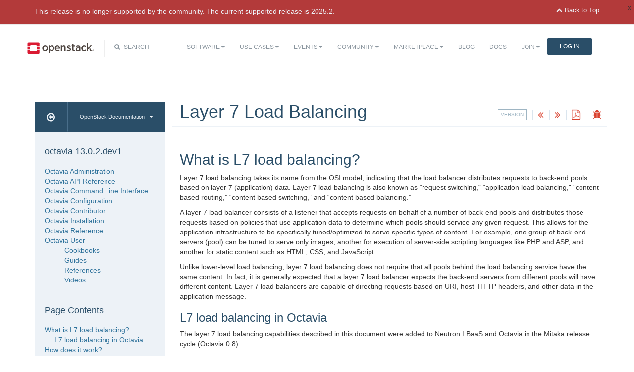

--- FILE ---
content_type: text/html
request_url: https://docs.openstack.org/octavia/2023.2/user/guides/l7.html
body_size: 9676
content:

<!DOCTYPE html>

<html lang="en">
  <head>
    <meta charset="utf-8" />
    <meta name="viewport" content="width=device-width, initial-scale=1.0" /><meta name="generator" content="Docutils 0.18.1: http://docutils.sourceforge.net/" />

    <title>Layer 7 Load Balancing &#8212; octavia 13.0.2.dev1 documentation</title>
    <link rel="stylesheet" type="text/css" href="../../_static/pygments.css" />
    <link rel="stylesheet" type="text/css" href="../../_static/basic.css" />
    <link rel="stylesheet" type="text/css" href="../../_static/graphviz.css" />
    <link rel="stylesheet" type="text/css" href="../../_static/support-matrix.css" />
    <script data-url_root="../../" id="documentation_options" src="../../_static/documentation_options.js"></script>
    <script src="../../_static/doctools.js"></script>
    <script src="../../_static/sphinx_highlight.js"></script>
    <link rel="index" title="Index" href="../../genindex.html" />
    <link rel="search" title="Search" href="../../search.html" />
    <link rel="next" title="Octavia Provider Feature Matrix" href="../feature-classification/index.html" />
    <link rel="prev" title="Layer 7 Cookbook" href="l7-cookbook.html" />
<meta name="viewport" content="width=device-width, initial-scale=1">
<!-- Bootstrap CSS -->
<link href="../../_static/css/bootstrap.min.css" rel="stylesheet">

<!-- Fonts -->
<link href="../../_static/css/font-awesome.min.css" rel="stylesheet">

<!-- Custom CSS -->
<link href="../../_static/css/combined.css" rel="stylesheet">

<!-- Search CSS -->
<link href="../../_static/css/search.css" rel="stylesheet">

<!-- Pygments CSS -->
<link href="../../_static/pygments.css" rel="stylesheet">

<!-- HTML5 Shim and Respond.js IE8 support of HTML5 elements and media queries -->
<!-- WARNING: Respond.js doesn't work if you view the page via file:// -->
<!--[if lt IE 9]>
    <script src="https://oss.maxcdn.com/libs/html5shiv/3.7.0/html5shiv.js"></script>
    <script src="https://oss.maxcdn.com/libs/respond.js/1.4.2/respond.min.js"></script>
<![endif]-->

<!-- Google Analytics -->
<script>
(function(i,s,o,g,r,a,m){i['GoogleAnalyticsObject']=r;i[r]=i[r]||function(){
(i[r].q=i[r].q||[]).push(arguments)},i[r].l=1*new Date();a=s.createElement(o),
m=s.getElementsByTagName(o)[0];a.async=1;a.src=g;m.parentNode.insertBefore(a,m)
})(window,document,'script','//www.google-analytics.com/analytics.js','ga');

ga('create', 'UA-17511903-1', 'auto');
ga('send', 'pageview');
</script>
<!-- End Google Analytics -->


  </head><body>

<!-- SOURCE_FILE: https://opendev.org/openstack/octavia/src/doc/source/user/guides/l7.rst -->

<script>
    (function (window, document) {
        var loader = function () {
            var script = document.createElement("script"), tag = document.getElementsByTagName("script")[0];
            script.src = "https://search.openstack.org/widget/embed.min.js?t="+Date.now();
            tag.parentNode.insertBefore(script, tag);
        };
        window.addEventListener ? window.addEventListener("load", loader, false) : window.attachEvent("onload", loader);
    })(window, document);
</script>

<nav class="navbar navbar-default" role="navigation">
  <div class="container">
    <!-- Brand and toggle get grouped for better mobile display -->
    <div class="navbar-header">
      <button class="navbar-toggle" data-target="#bs-example-navbar-collapse-1" data-toggle="collapse" type="button">
        <span class="sr-only">Toggle navigation</span>
        <span class="icon-bar"></span>
        <span class="icon-bar"></span>
        <span class="icon-bar"></span>
      </button>
      <div class="brand-wrapper">
        <a class="navbar-brand" href="https://www.openstack.org/"></a>
      </div>
      <div class="search-icon show"><i class="fa fa-search"></i> Search</div></div>
      <div class="collapse navbar-collapse" id="bs-example-navbar-collapse-1">
<div class="search-container tiny">
    <div class="openstack-search-bar" data-baseUrl="search.openstack.org" data-context="docs-openstack"></div>
</div>
      <ul class="nav navbar-nav navbar-main show">
<li class="search-container-mobile">
    <div class="openstack-search-bar" data-baseUrl="search.openstack.org" data-context="docs-openstack"></div>
</li>
        <li> <!--Software -->
          <a href="https://www.openstack.org/software/" class="drop" id="dropdownMenuSoftware">Software <i class="fa fa-caret-down"></i></a>
          <ul class="dropdown-menu" role="menu" aria-labelledby="dropdownMenuSoftware">
            <li role="presentation"><a role="menuitem" tabindex="-1" href="https://www.openstack.org/software/">Overview</a></li>
            <li role="presentation"><a role="menuitem" tabindex="-1" href="https://www.openstack.org/software/project-navigator/openstack-components">OpenStack Components</a></li>
            <li role="presentation"><a role="menuitem" tabindex="-1" href="https://www.openstack.org/software/project-navigator/sdks">SDKs</a></li>
            <li role="presentation"><a role="menuitem" tabindex="-1" href="https://www.openstack.org/software/project-navigator/deployment-tools">Deployment Tools</a></li>
            <li role="presentation"><a role="menuitem" tabindex="-1" href="https://www.openstack.org/assets/software/projectmap/openstack-map.pdf" target="_blank">OpenStack Map</a></li>
            <li role="presentation"><a role="menuitem" tabindex="-1" href="https://www.openstack.org/software/sample-configs/">Sample Configs</a></li>
          </ul>
        </li>
        <li> <!-- Use Cases -->
          <a href="https://www.openstack.org/use-cases/" class="drop" id="dropdownMenuUsers">Use Cases <i class="fa fa-caret-down"></i></a>
          <ul class="dropdown-menu" role="menu" aria-labelledby="dropdownMenuUsers">
            <li role="presentation"><a role="menuitem" tabindex="-1" href="https://www.openstack.org/use-cases/">Users in Production</a></li>
            <li role="presentation" class="divider"></li>
            <li role="presentation"><a role="menuitem" tabindex="-1" href="https://www.openstack.org/use-cases/bare-metal/">Ironic Bare Metal</a></li>
            <li role="presentation"><a role="menuitem" tabindex="-1" href="https://www.openstack.org/use-cases/edge-computing/">Edge Computing</a></li>
            <li role="presentation"><a role="menuitem" tabindex="-1" href="https://www.openstack.org/use-cases/telecoms-and-nfv/">Telecom &amp; NFV</a></li>
            <li role="presentation"><a role="menuitem" tabindex="-1" href="https://www.openstack.org/use-cases/science/">Science and HPC</a></li>
            <li role="presentation"><a role="menuitem" tabindex="-1" href="https://www.openstack.org/use-cases/containers/">Containers</a></li>
            <li role="presentation"><a role="menuitem" tabindex="-1" href="https://www.openstack.org/use-cases/enterprise/">Enterprise</a></li>
            <li role="presentation"><a role="menuitem" tabindex="-1" href="https://www.openstack.org/surveys/landing">User Survey</a></li>
          </ul>
        </li>
        <li> <!-- Events -->
          <a href="https://www.openstack.org/events/" class="drop" id="dropdownMenuEvents">Events <i class="fa fa-caret-down"></i></a>
          <ul class="dropdown-menu" role="menu" aria-labelledby="dropdownMenuEvents">
            <li role="presentation"><a role="menuitem" tabindex="-1" href="https://www.openstack.org/summit/">Open Infrastructure Summits</a></li>
            <li role="presentation"><a role="menuitem" tabindex="-1" href="https://www.openstack.org/ptg/">Project Teams Gathering</a></li>
            <li role="presentation"><a role="menuitem" tabindex="-1" href="https://www.openstack.org/events/opendev-2020/">OpenDev</a></li>
            <li role="presentation"><a role="menuitem" tabindex="-1" href="https://www.openstack.org/events/community-events/">Community Events</a></li>
            <li role="presentation"><a role="menuitem" tabindex="-1" href="https://www.openstack.org/events/openstackdays">OpenStack &amp; OpenInfra Days</a></li>
            <li role="presentation"><a role="menuitem" tabindex="-1" href="https://www.openstack.org/videos/">Summit Videos</a></li>
          </ul>
        </li>
        <li><!-- Community -->
          <a href="https://www.openstack.org/community/" class="drop" id="dropdownMenuCommunity">Community <i class="fa fa-caret-down"></i></a>
          <ul class="dropdown-menu" role="menu" aria-labelledby="dropdownMenuCommunity">
            <li role="presentation"><a role="menuitem" tabindex="-1" href="https://www.openstack.org/community/">Welcome! Start Here</a></li>
            <li role="presentation"><a role="menuitem" tabindex="-1" href="https://www.openstack.org/community/tech-committee">OpenStack Technical Committee</a></li>
            <li role="presentation"><a role="menuitem" tabindex="-1" href="https://www.openstack.org/community/speakers/">Speakers Bureau</a></li>
            <li role="presentation"><a role="menuitem" tabindex="-1" href="http://wiki.openstack.org">OpenStack Wiki</a></li>
            <li role="presentation"><a role="menuitem" tabindex="-1" href="https://www.openstack.org/coa/">Get Certified (COA)</a></li>
            <li role="presentation"><a role="menuitem" tabindex="-1" href="https://www.openstack.org/community/jobs/">Jobs</a></li>
            <li role="presentation"><a role="menuitem" tabindex="-1" href="https://www.openstack.org/marketing/">Marketing Resources</a></li>
            <li role="presentation"><a role="menuitem" tabindex="-1" href="https://www.openstack.org/news/">Community News</a></li>
            <li role="presentation"><a role="menuitem" tabindex="-1" href="http://superuser.openstack.org">Superuser Magazine</a></li>
            <li role="presentation" class="divider"></li>
            <li role="presentation"><a role="menuitem" tabindex="-1" href="https://www.openstack.org/community/supporting-organizations/">OpenInfra Foundation Supporting Organizations</a></li>
            <li role="presentation"><a role="menuitem" tabindex="-1" href="https://openinfra.dev">Open Infrastructure Foundation (OpenInfra Foundation)</a></li>
          </ul>
        </li>
        <li><!-- Marketplace -->
          <a href="https://www.openstack.org/marketplace/" class="drop" id="dropdownMenuLearn">Marketplace <i class="fa fa-caret-down"></i></a>
          <ul class="dropdown-menu dropdown-hover" role="menu" aria-labelledby="dropdownMenuEvents">
            <li role="presentation"><a role="menuitem" tabindex="-1" href="https://www.openstack.org/marketplace/training/">Training</a></li>
            <li role="presentation"><a role="menuitem" tabindex="-1" href="https://www.openstack.org/marketplace/distros/">Distros &amp; Appliances</a></li>
            <li role="presentation"><a role="menuitem" tabindex="-1" href="https://www.openstack.org/marketplace/public-clouds/">Public Clouds</a></li>
            <li role="presentation"><a role="menuitem" tabindex="-1" href="https://www.openstack.org/marketplace/hosted-private-clouds/">Hosted Private Clouds</a></li>
            <li role="presentation"><a role="menuitem" tabindex="-1" href="https://www.openstack.org/marketplace/remotely-managed-private-clouds/">Remotely Managed Private Clouds</a></li>
            <li role="presentation"><a role="menuitem" tabindex="-1" href="https://www.openstack.org/marketplace/consulting/">Consulting &amp; Integrators</a></li>
            <li role="presentation"><a role="menuitem" tabindex="-1" href="https://www.openstack.org/marketplace/drivers/">Drivers</a></li>
          </ul>
        </li>
        <li><!-- Blog -->
          <a href="https://www.openstack.org/blog/">Blog</a>
        </li>
        <li><!-- Docs -->
          <a href="http://docs.openstack.org/">Docs</a>
        </li>
        <li class="join-nav-section"> <!-- Join -->
          <a href="https://openinfra.dev/join/" id="dropdownMenuJoin">Join <i class="fa fa-caret-down"></i></a>
          <ul class="dropdown-menu dropdown-hover" role="menu" aria-labelledby="dropdownMenuJoin" style="display: none;">
            <li role="presentation"><a role="menuitem" tabindex="-1" href="https://openinfra.dev/join/">Sign up for Foundation Membership</a></li>
            <li role="presentation"><a role="menuitem" tabindex="-1" href="https://openinfra.dev/join/">Sponsor the Foundation</a></li>
            <li role="presentation"><a role="menuitem" tabindex="-1" href="https://openinfra.dev">More about the Foundation</a></li>
          </ul>
        </li>
        <li> <!-- Login -->
          <a href="https://www.openstack.org/Security/login/?BackURL=/home/" class="sign-in-btn">Log In</a>
        </li>
      </ul>
    </div>
  </div>
  <!-- /.container -->
</nav>

    <div class="container docs-book-wrapper">
      <div class="row">
        <div class="col-lg-9 col-md-8 col-sm-8 col-lg-push-3 col-md-push-4 col-sm-push-4">
<div class="row docs-title">
  <div class="col-lg-8">
      <h1>Layer 7 Load Balancing</h1>
    
  </div>
  <div class="docs-actions">
      <div class="version-dropdown">
        <span>version</span>
        <div class="version-dropdown-content">
            <p><a href="../../../latest" rel="nofollow">latest</a></p>
            <p><a href="../../../zed" rel="nofollow">zed</a></p>
            <p><a href="../../../yoga" rel="nofollow">yoga</a></p>
            <p><a href="../../../xena" rel="nofollow">xena</a></p>
            <p><a href="../../../wallaby" rel="nofollow">wallaby</a></p>
            <p><a href="../../../victoria" rel="nofollow">victoria</a></p>
            <p><a href="../../../ussuri" rel="nofollow">ussuri</a></p>
            <p><a href="../../../train" rel="nofollow">train</a></p>
            <p><a href="../../../stein" rel="nofollow">stein</a></p>
            <p><a href="../../../rocky" rel="nofollow">rocky</a></p>
            <p><a href="../../../queens" rel="nofollow">queens</a></p>
            <p><a href="../../../pike" rel="nofollow">pike</a></p>
            <p><a href="../../../ocata" rel="nofollow">ocata</a></p>
            <p><a href="../../../newton" rel="nofollow">newton</a></p>
            <p><a href="../../../mitaka" rel="nofollow">mitaka</a></p>
        </div>
      </div>
    
    <a href="l7-cookbook.html"><i class="fa fa-angle-double-left" data-toggle="tooltip" data-placement="top" title="Previous: Layer 7 Cookbook"></i></a>
    
    
    <a href="../feature-classification/index.html"><i class="fa fa-angle-double-right" data-toggle="tooltip" data-placement="top" title="Next: Octavia Provider Feature Matrix"></i></a>
    
    <a id="pdfLink1" href="" target="_blank" title="Download the manuals as PDF"><i class="fa fa-file-pdf-o" data-toggle="tooltip" data-placement="top" title="Download PDF"></i></a>
    
    <a id="logABugLink1" href="" target="_blank" title="Found an error? Report a bug against this page"><i class="fa fa-bug" data-toggle="tooltip" data-placement="top" title="Report a Bug"></i></a>
    
  </div>
</div>
          <div class="row">
            <div class="col-lg-12">
              <div class="docs-body" role="main">

  <section id="layer-7-load-balancing">
<h1>Layer 7 Load Balancing<a class="headerlink" href="#layer-7-load-balancing" title="Permalink to this heading">¶</a></h1>
<section id="what-is-l7-load-balancing">
<h2>What is L7 load balancing?<a class="headerlink" href="#what-is-l7-load-balancing" title="Permalink to this heading">¶</a></h2>
<p>Layer 7 load balancing takes its name from the OSI model, indicating that the
load balancer distributes requests to back-end pools based on layer 7
(application) data. Layer 7 load balancing is also known as “request
switching,” “application load balancing,” “content based routing,” “content
based switching,” and “content based balancing.”</p>
<p>A layer 7 load balancer consists of a listener that accepts requests on behalf
of a number of back-end pools and distributes those requests based on policies
that use application data to determine which pools should service any given
request. This allows for the application infrastructure to be specifically
tuned/optimized to serve specific types of content. For example, one group of
back-end servers (pool) can be tuned to serve only images, another for
execution of server-side scripting languages like PHP and ASP, and another for
static content such as HTML, CSS, and JavaScript.</p>
<p>Unlike lower-level load balancing, layer 7 load balancing does not require that
all pools behind the load balancing service have the same content. In fact, it
is generally expected that a layer 7 load balancer expects the back-end servers
from different pools will have different content. Layer 7 load balancers are
capable of directing requests based on URI, host, HTTP headers, and other data
in the application message.</p>
<section id="l7-load-balancing-in-octavia">
<h3>L7 load balancing in Octavia<a class="headerlink" href="#l7-load-balancing-in-octavia" title="Permalink to this heading">¶</a></h3>
<p>The layer 7 load balancing capabilities described in this document were added
to Neutron LBaaS and Octavia in the Mitaka release cycle (Octavia 0.8).</p>
<p>While layer 7 load balancing in general can theoretically be done for any
well-defined layer 7 application interface, for the purposes of Octavia, L7
functionality refers only to the HTTP protocol and its semantics.</p>
</section>
</section>
<section id="how-does-it-work">
<h2>How does it work?<a class="headerlink" href="#how-does-it-work" title="Permalink to this heading">¶</a></h2>
<p>Neutron LBaaS and Octavia accomplish the logic of layer 7 load balancing
through the use of L7 Rules and L7 Policies. An L7 Rule is a single, simple
logical test which evaluates to true or false. An L7 Policy is a collection of
L7 rules, as well as a defined action that should be taken if all the rules
associated with the policy match.</p>
<p>These concepts and their specific details are expanded upon below.</p>
<section id="l7-rules">
<h3>L7 Rules<a class="headerlink" href="#l7-rules" title="Permalink to this heading">¶</a></h3>
<p>An L7 Rule is a single, simple logical test which returns either true or false.
It consists of a rule type, a comparison type, a value, and an optional key
that gets used depending on the rule type. An L7 rule must always be associated
with an L7 policy.</p>
<p>See also: <a class="reference external" href="https://docs.openstack.org/api-ref/load-balancer/">Octavia API Reference</a></p>
<section id="rule-types">
<h4>Rule types<a class="headerlink" href="#rule-types" title="Permalink to this heading">¶</a></h4>
<p>L7 rules have the following types:</p>
<ul class="simple">
<li><p><code class="docutils literal notranslate"><span class="pre">HOST_NAME</span></code>: The rule does a comparison between the HTTP/1.1 hostname in
the request against the value parameter in the rule.</p></li>
<li><p><code class="docutils literal notranslate"><span class="pre">PATH</span></code>: The rule compares the path portion of the HTTP URI against the
value parameter in the rule.</p></li>
<li><p><code class="docutils literal notranslate"><span class="pre">FILE_TYPE</span></code>: The rule compares the last portion of the URI against the
value parameter in the rule. (eg. “txt”, “jpg”, etc.)</p></li>
<li><p><code class="docutils literal notranslate"><span class="pre">HEADER</span></code>: The rule looks for a header defined in the key parameter and
compares it against the value parameter in the rule.</p></li>
<li><p><code class="docutils literal notranslate"><span class="pre">COOKIE</span></code>: The rule looks for a cookie named by the key parameter and
compares it against the value parameter in the rule.</p></li>
<li><p><code class="docutils literal notranslate"><span class="pre">SSL_CONN_HAS_CERT</span></code>: The rule will match if the client has presented a
certificate for TLS client authentication. This does not imply the
certificate is valid.</p></li>
<li><p><code class="docutils literal notranslate"><span class="pre">SSL_VERIFY_RESULT</span></code>: This rule will match the TLS client authentication
certificate validation result. A value of ‘0’ means the certificate was
successfully validated. A value greater than ‘0’ means the certificate
failed validation. This value follows the <a class="reference external" href="https://github.com/openssl/openssl/blob/master/include/openssl/x509_vfy.h#L99">openssl-verify result codes</a>.</p></li>
<li><p><code class="docutils literal notranslate"><span class="pre">SSL_DN_FIELD</span></code>: The rule looks for a Distinguished Name feild defined in
the key parameter and compares it against the value parameter in the rule.</p></li>
</ul>
</section>
<section id="comparison-types">
<h4>Comparison types<a class="headerlink" href="#comparison-types" title="Permalink to this heading">¶</a></h4>
<p>L7 rules of a given type always do comparisons. The types of comparisons we
support are listed below. Note that not all rule types support all comparison
types:</p>
<ul class="simple">
<li><p><code class="docutils literal notranslate"><span class="pre">REGEX</span></code>: Perl type regular expression matching</p></li>
<li><p><code class="docutils literal notranslate"><span class="pre">STARTS_WITH</span></code>: String starts with</p></li>
<li><p><code class="docutils literal notranslate"><span class="pre">ENDS_WITH</span></code>: String ends with</p></li>
<li><p><code class="docutils literal notranslate"><span class="pre">CONTAINS</span></code>: String contains</p></li>
<li><p><code class="docutils literal notranslate"><span class="pre">EQUAL_TO</span></code>: String is equal to</p></li>
</ul>
</section>
<section id="invert">
<h4>Invert<a class="headerlink" href="#invert" title="Permalink to this heading">¶</a></h4>
<p>In order to more fully express the logic required by some policies, rules may
have their result inverted. That is to say, if the invert parameter of a given
rule is true, the result of its comparison will be inverted. (For example, an
inverted “equal to” rule effectively becomes a “not equal to”, and an inverted
“regex” rule returns true only if the given regex does not match.)</p>
</section>
</section>
<section id="l7-policies">
<h3>L7 Policies<a class="headerlink" href="#l7-policies" title="Permalink to this heading">¶</a></h3>
<p>An L7 Policy is a collection of L7 rules associated with a Listener, and which
may also have an association to a back-end pool. Policies describe actions that
should be taken by the load balancing software if all of the rules in the
policy return true.</p>
<p>See also: <a class="reference external" href="https://docs.openstack.org/api-ref/load-balancer/">Octavia API Reference</a></p>
<section id="policy-logic">
<h4>Policy Logic<a class="headerlink" href="#policy-logic" title="Permalink to this heading">¶</a></h4>
<p>Policy logic is very simple: All the rules associated with a given policy are
logically ANDed together. A request must match all the policy’s rules to match
the policy.</p>
<p>If you need to express a logical OR operation between rules, then do this by
creating multiple policies with the same action (or, possibly, by making a more
elaborate regular expression).</p>
</section>
<section id="policy-actions">
<h4>Policy Actions<a class="headerlink" href="#policy-actions" title="Permalink to this heading">¶</a></h4>
<p>If an L7 policy matches a given request, then that policy’s action is executed.
The following are the actions an L7 Policy may take:</p>
<ul class="simple">
<li><p><code class="docutils literal notranslate"><span class="pre">REJECT</span></code>: The request is denied with an appropriate response code, and not
forwarded on to any back-end pool.</p></li>
<li><p><code class="docutils literal notranslate"><span class="pre">REDIRECT_TO_URL</span></code>: The request is sent an HTTP redirect to the URL defined
in the <code class="docutils literal notranslate"><span class="pre">redirect_url</span></code> parameter.</p></li>
<li><p><code class="docutils literal notranslate"><span class="pre">REDIRECT_TO_POOL</span></code>: The request is forwarded to the back-end pool
associated with the L7 policy.</p></li>
</ul>
</section>
<section id="policy-position">
<h4>Policy Position<a class="headerlink" href="#policy-position" title="Permalink to this heading">¶</a></h4>
<p>When multiple L7 Policies are associated with a listener, then the policies’
<code class="docutils literal notranslate"><span class="pre">position</span></code> parameter becomes important. The <code class="docutils literal notranslate"><span class="pre">position</span></code> parameter is used
when determining the order in which L7 policies are evaluated. Here are a few
notes about how policy position affects listener behavior:</p>
<ul class="simple">
<li><p>In the reference implementation (haproxy amphorae) of Octavia, haproxy
enforces the following ordering regarding policy actions:</p>
<ul>
<li><p><code class="docutils literal notranslate"><span class="pre">REJECT</span></code> policies take precedence over all other policies.</p></li>
<li><p><code class="docutils literal notranslate"><span class="pre">REDIRECT_TO_URL</span></code> policies take precedence over <code class="docutils literal notranslate"><span class="pre">REDIRECT_TO_POOL</span></code>
policies.</p></li>
<li><p><code class="docutils literal notranslate"><span class="pre">REDIRECT_TO_POOL</span></code> policies are only evaluated after all of the above,
and in the order specified by the <code class="docutils literal notranslate"><span class="pre">position</span></code> of the policy.</p></li>
</ul>
</li>
<li><p>L7 Policies are evaluated in a specific order (as defined by the <code class="docutils literal notranslate"><span class="pre">position</span></code>
attribute), and the first policy that matches a given request will be the one
whose action is followed.</p></li>
<li><p>If no policy matches a given request, then the request is routed to the
listener’s default pool ,if it exists. If the listener has no default pool,
then an error 503 is returned.</p></li>
<li><p>Policy position numbering starts with 1.</p></li>
<li><p>If a new policy is created with a position that matches that of an existing
policy, then the new policy is inserted at the given position.</p></li>
<li><p>If a new policy is created without specifying a position, or specifying a
position that is greater than the number of policies already in the list, the
new policy will just be appended to the list.</p></li>
<li><p>When policies are inserted, deleted, or appended to the list, the policy
position values are re-ordered from 1 without skipping numbers. For example,
if policy A, B, and C have position values of 1, 2 and 3 respectively, if you
delete policy B from the list, policy C’s position becomes 2.</p></li>
</ul>
</section>
</section>
</section>
<section id="l7-usage-examples">
<h2>L7 usage examples<a class="headerlink" href="#l7-usage-examples" title="Permalink to this heading">¶</a></h2>
<p>For a cookbook of common L7 usage examples, please see the <a class="reference internal" href="l7-cookbook.html"><span class="doc">Layer 7 Cookbook</span></a></p>
</section>
<section id="useful-links">
<h2>Useful links<a class="headerlink" href="#useful-links" title="Permalink to this heading">¶</a></h2>
<ul class="simple">
<li><p><a class="reference external" href="https://docs.openstack.org/api-ref/load-balancer/">Octavia API Reference</a></p></li>
<li><p><a class="reference external" href="https://github.com/openstack/neutron-specs/blob/master/specs/mitaka/lbaas-l7-rules.rst">LBaaS Layer 7 rules</a></p></li>
<li><p><a class="reference external" href="http://cbonte.github.io/haproxy-dconv/1.6/configuration.html#7">Using ACLs and fetching samples</a></p></li>
<li><p><a class="reference external" href="https://www.openssl.org/docs/manmaster/man1/openssl-verify.html">OpenSSL openssl-verify command</a></p></li>
</ul>
</section>
</section>


              </div>
            </div>
          </div>
          <div class="docs-actions">
          
            <a href="l7-cookbook.html"><i class="fa fa-angle-double-left" data-toggle="tooltip" data-placement="top" title="Previous: Layer 7 Cookbook"></i></a>
          
          
            <a href="../feature-classification/index.html"><i class="fa fa-angle-double-right" data-toggle="tooltip" data-placement="top" title="Next: Octavia Provider Feature Matrix"></i></a>
          
          <a id="pdfLink2" href="" target="_blank" title="Download the manuals as PDF"><i class="fa fa-file-pdf-o" data-toggle="tooltip" data-placement="top" title="Download PDF"></i></a>
          
            <a id="logABugLink3" href="" target="_blank" title="Found an error? Report a bug against this page"><i class="fa fa-bug" data-toggle="tooltip" data-placement="top" title="Report a Bug"></i></a>
          
          </div>
          <div class="row docs-byline bottom">
            <div class="docs-updated">this page last updated: 2019-07-22 18:49:27</div>
          </div>
          <div class="row">
            <div class="col-lg-8 col-md-8 col-sm-8 docs-license">
<a href="https://creativecommons.org/licenses/by/3.0/">
 <img src="../../_static/images/docs/license.png" alt="Creative Commons Attribution 3.0 License"/>
</a>
<p>
 Except where otherwise noted, this document is licensed under
 <a href="https://creativecommons.org/licenses/by/3.0/">Creative Commons
 Attribution 3.0 License</a>. See all <a href="https://www.openstack.org/legal">
 OpenStack Legal Documents</a>.
</p>
            </div>
            <div class="col-lg-4 col-md-4 col-sm-4 docs-actions-wrapper">
            <!-- ID buglinkbottom added so that pre-filled doc bugs
                 are sent to Launchpad projects related to the
                 document -->
              <a href="#" id="logABugLink2" class="docs-footer-actions"><i class="fa fa-bug"></i> found an error? report a bug</a>
            </div>
          </div>
        </div>
<div class="col-lg-3 col-md-4 col-sm-4 col-lg-pull-9 col-md-pull-8 col-sm-pull-8 docs-sidebar">
  <div class="btn-group docs-sidebar-releases">
    <button onclick="location.href='/'" class="btn docs-sidebar-home" data-toggle="tooltip" data-placement="top" title="OpenStack Docs Home"><i class="fa fa-arrow-circle-o-left"></i></button>
<button type="button" data-toggle="dropdown" class="btn docs-sidebar-release-select">OpenStack Documentation<i class="fa fa-caret-down"></i></button>
<ul class="dropdown-menu docs-sidebar-dropdown" role="menu">
  <li role="presentation" class="dropdown-header">Guides</li>
  <li role="presentation"><a role="menuitem" tabindex="-1" href="https://docs.openstack.org/index.html#install-guides">Install Guides</a></li>
  <li role="presentation"><a role="menuitem" tabindex="-1" href="https://docs.openstack.org/index.html#user-guides">User Guides</a></li>
  <li role="presentation"><a role="menuitem" tabindex="-1" href="https://docs.openstack.org/index.html#configuration-guides">Configuration Guides</a></li>
  <li role="presentation"><a role="menuitem" tabindex="-1" href="https://docs.openstack.org/index.html#ops-and-admin-guides">Operations and Administration Guides</a></li>
  <li role="presentation"><a role="menuitem" tabindex="-1" href="https://docs.openstack.org/index.html#api-guides">API Guides</a></li>
  <li role="presentation"><a role="menuitem" tabindex="-1" href="https://docs.openstack.org/index.html#contributor-guides">Contributor Guides</a></li>
  <li role="presentation" class="dropdown-header">Languages</li>
  <li role="presentation"><a role="menuitem" tabindex="-1" href="https://docs.openstack.org/de/">Deutsch (German)</a></li>
  <li role="presentation"><a role="menuitem" tabindex="-1" href="https://docs.openstack.org/fr/">Français (French)</a></li>
  <li role="presentation"><a role="menuitem" tabindex="-1" href="https://docs.openstack.org/id/">Bahasa Indonesia (Indonesian)</a></li>
  <li role="presentation"><a role="menuitem" tabindex="-1" href="https://docs.openstack.org/it/">Italiano (Italian)</a></li>
  <li role="presentation"><a role="menuitem" tabindex="-1" href="https://docs.openstack.org/ja/">日本語 (Japanese)</a></li>
  <li role="presentation"><a role="menuitem" tabindex="-1" href="https://docs.openstack.org/ko_KR/">한국어 (Korean)</a></li>
  <li role="presentation"><a role="menuitem" tabindex="-1" href="https://docs.openstack.org/pt_BR/">Português (Portuguese)</a></li>
  <li role="presentation"><a role="menuitem" tabindex="-1" href="https://docs.openstack.org/tr_TR/">Türkçe (Türkiye)</a></li>
  <li role="presentation"><a role="menuitem" tabindex="-1" href="https://docs.openstack.org/zh_CN/">简体中文 (Simplified Chinese)</a></li>
</ul>
  </div>
  <div class="docs-sidebar-toc">
    <div class="docs-sidebar-section" id="table-of-contents">
      <a href="../../index.html" class="docs-sidebar-section-title"><h4>octavia 13.0.2.dev1</h4></a>
      <ul class="current">
<li class="toctree-l1"><a class="reference internal" href="../../admin/index.html">Octavia Administration</a></li>
<li class="toctree-l1"><a class="reference external" href="https://docs.openstack.org/api-ref/load-balancer/">Octavia API Reference</a></li>
<li class="toctree-l1"><a class="reference internal" href="../../cli/index.html">Octavia Command Line Interface</a></li>
<li class="toctree-l1"><a class="reference internal" href="../../configuration/index.html">Octavia Configuration</a></li>
<li class="toctree-l1"><a class="reference internal" href="../../contributor/index.html">Octavia Contributor</a></li>
<li class="toctree-l1"><a class="reference internal" href="../../install/index.html">Octavia Installation</a></li>
<li class="toctree-l1"><a class="reference internal" href="../../reference/index.html">Octavia Reference</a></li>
<li class="toctree-l1 current"><a class="reference internal" href="../index.html">Octavia User</a><ul class="current">
<li class="toctree-l2"><a class="reference internal" href="../index.html#cookbooks">Cookbooks</a></li>
<li class="toctree-l2 current"><a class="reference internal" href="../index.html#guides">Guides</a></li>
<li class="toctree-l2"><a class="reference internal" href="../index.html#references">References</a></li>
<li class="toctree-l2"><a class="reference internal" href="../index.html#videos">Videos</a></li>
</ul>
</li>
</ul>

    </div>

  <div class="docs-sidebar-toc">
    <div class="docs-sidebar-section" id="local-table-of-contents">
      <h4 class="docs-sidebar-section-title">Page Contents</h4>
      <ul>
<li><a class="reference internal" href="#">Layer 7 Load Balancing</a><ul>
<li><a class="reference internal" href="#what-is-l7-load-balancing">What is L7 load balancing?</a><ul>
<li><a class="reference internal" href="#l7-load-balancing-in-octavia">L7 load balancing in Octavia</a></li>
</ul>
</li>
<li><a class="reference internal" href="#how-does-it-work">How does it work?</a><ul>
<li><a class="reference internal" href="#l7-rules">L7 Rules</a><ul>
<li><a class="reference internal" href="#rule-types">Rule types</a></li>
<li><a class="reference internal" href="#comparison-types">Comparison types</a></li>
<li><a class="reference internal" href="#invert">Invert</a></li>
</ul>
</li>
<li><a class="reference internal" href="#l7-policies">L7 Policies</a><ul>
<li><a class="reference internal" href="#policy-logic">Policy Logic</a></li>
<li><a class="reference internal" href="#policy-actions">Policy Actions</a></li>
<li><a class="reference internal" href="#policy-position">Policy Position</a></li>
</ul>
</li>
</ul>
</li>
<li><a class="reference internal" href="#l7-usage-examples">L7 usage examples</a></li>
<li><a class="reference internal" href="#useful-links">Useful links</a></li>
</ul>
</li>
</ul>

    </div>
  </div>
  </div>
</div>
      </div>
    </div>
<footer>
  <div class="container">
    <div class="row footer-links">
      <div class="col-lg-2 col-sm-2">
        <h3>OpenStack</h3>
        <ul>
          <li><a href="https://www.openstack.org/software/project-navigator/">Projects</a></li>
          <li><a href="https://security.openstack.org/">OpenStack Security</a></li>
          <li><a href="https://openstack.org/blog/">Blog</a></li>
          <li><a href="https://openstack.org/news/">News</a></li>
        </ul>
      </div>
      <div class="col-lg-2 col-sm-2">
        <h3>Community</h3>
        <ul>
          <li><a href="https://www.meetup.com/pro/openinfradev/">User Groups</a></li>
          <li><a href="https://openstack.org/community/events/">Events</a></li>
          <li><a href="https://openstack.org/community/jobs/">Jobs</a></li>
          <li><a href="https://openinfra.dev/members/">Companies</a></li>
          <li><a href="https://docs.openstack.org/contributors">Contribute</a></li>
        </ul>
      </div>
      <div class="col-lg-2 col-sm-2">
        <h3>Documentation</h3>
        <ul>
          <li><a href="https://docs.openstack.org">OpenStack Manuals</a></li>
          <li><a href="https://openstack.org/software/start/">Getting Started</a></li>
          <li><a href="https://developer.openstack.org">API Documentation</a></li>
          <li><a href="https://wiki.openstack.org">Wiki</a></li>
        </ul>
      </div>
      <div class="col-lg-2 col-sm-2">
        <h3>Branding &amp; Legal</h3>
        <ul>
          <li><a href="https://openinfra.dev/legal">Legal Docs</a></li>
          <li><a href="https://openstack.org/brand/">Logos &amp; Guidelines</a></li>
          <li><a href="https://openinfra.dev/legal/trademark-policy">Trademark Policy</a></li>
          <li><a href="https://openinfra.dev/privacy-policy">Privacy Policy</a></li>
          <li><a href="https://docs.openstack.org/contributors/common/setup-gerrit.html#individual-contributor-license-agreement">OpenInfra CLA</a></li>
        </ul>
      </div>
      <div class="col-lg-4 col-sm-4">
        <h3>Stay In Touch</h3>
        <a href="https://twitter.com/OpenStack" target="_blank" class="social-icons footer-twitter"></a>
        <a href="https://www.facebook.com/openinfradev" target="_blank" class="social-icons footer-facebook"></a>
        <a href="https://www.linkedin.com/company/open-infrastructure-foundation" target="_blank" class="social-icons footer-linkedin"></a>
        <a href="https://www.youtube.com/user/OpenStackFoundation" target="_blank" class="social-icons footer-youtube"></a>
        <p class="fine-print">
          The OpenStack project is provided under the
          <a href="https://www.apache.org/licenses/LICENSE-2.0">Apache 2.0 license</a>. Docs.openstack.org is powered by
          <a href="https://rackspace.com" target="_blank">Rackspace Cloud Computing</a>.
        </p>
      </div>
    </div>
  </div>
</footer>
<!-- jQuery -->
<script src="../../_static/js/jquery-3.2.1.min.js"></script>

<!-- Bootstrap JavaScript -->
<script src="../../_static/js/bootstrap.min.js"></script>

<!-- The rest of the JS -->
<script src="../../_static/js/navigation.js"></script>

<!-- Docs JS -->
<script src="../../_static/js/docs.js"></script>

<!-- Javascript for page -->
<script>
  /* Build a description of this page including SHA, source location on git
   * repo, build time and the project's launchpad bug tag. Set the HREF of the
   * bug buttons
   */
    var lineFeed = "%0A";
    var gitURL = "Source: Can't derive source file URL";

    /* there have been cases where "pagename" wasn't set; better check for it */
    /* "giturl" is the URL of the source file on Git and is auto-generated by
     * openstackdocstheme.
     *
     * "pagename" is a standard sphinx parameter containing the name of
     * the source file, without extension.
     */

    var sourceFile = "user/guides/l7" + ".rst";
    gitURL = "Source: https://opendev.org/openstack/octavia/src/doc/source" + "/" + sourceFile;

    /* gitsha, project and bug_tag rely on variables in conf.py */
    var gitSha = "SHA: 148abf84d18ddf7cc41818f1db7945f470701d45";
    var repositoryName = "openstack/octavia";
    var bugProject = "908";
    var bugTitle = "Layer 7 Load Balancing in octavia";
    var fieldTags = "docs";
    var useStoryboard = "True";

    /* "last_updated" is the build date and time. It relies on the
       conf.py variable "html_last_updated_fmt", which should include
       year/month/day as well as hours and minutes                   */
    var buildstring = "Release: 13.0.2.dev1 on 2019-07-22 18:49:27";

    var fieldComment = encodeURI(buildstring) +
                       lineFeed + encodeURI(gitSha) +
                       lineFeed + encodeURI(gitURL) ;

    logABug(bugTitle, bugProject, fieldComment, fieldTags, repositoryName, useStoryboard);
    var currentSourceFile = "user/guides/l7";
    var pdfFileName = "doc-octavia.pdf";
    pdfLink(currentSourceFile, pdfFileName);
</script>


<script>
    $(document).ready(function(){

          $.ajax({
            context: this,
            dataType : "html",
            url : "https://docs.openstack.org/2023.2/badge.html",
            success : function(results) {
                $('#deprecated-badge-container').html(results);
            }
        });
    });
</script>
<div id="deprecated-badge-container"></div>

  </body>
</html>

--- FILE ---
content_type: text/html
request_url: https://docs.openstack.org/2023.2/badge.html
body_size: 386
content:
<!-- Custom CSS -->
<html>
 <head>
  <link href="https://docs.openstack.org/common/css/deprecated-badge.css" rel="stylesheet"/>
  <script src="https://docs.openstack.org/common/js/deprecated-badge.js">
  </script>
 </head>
 <body>
  <div class="deprecated-badge fixed deprecated-badge-eol" id="deprecated-badge">
   <span class="deprecated-badge-close-button" id="deprecated-badge-close-button" title="close">
    x
   </span>
   <div class="container">
    <p class="deprecated-badge-left">
     This release is no longer supported by the community. The current supported release is
     <a href="/2025.2/">
      2025.2.
     </a>
    </p>
    <a class="deprecated-badge-right" href="#top">
     <i aria-hidden="true" class="fa fa-chevron-up">
     </i>
     Back to Top
    </a>
   </div>
  </div>
 </body>
</html>


--- FILE ---
content_type: text/css
request_url: https://docs.openstack.org/octavia/2023.2/_static/support-matrix.css
body_size: 246
content:
.sp_feature_required {
    font-weight: bold;
}

.sp_feature_cells {
    border: solid 1px black;
    text-align: center;
}

.sp_impl_complete {
    color: rgb(0, 120, 0);
    font-weight: normal;
}

.sp_impl_missing {
    color: rgb(120, 0, 0);
    font-weight: normal;
}

.sp_impl_partial {
    color: rgb(170, 170, 0);
    font-weight: normal;
}

.sp_impl_unknown {
    color: rgb(170, 170, 170);
    font-weight: normal;
}

.sp_impl_summary {
    font-size: medium;
}

.sp_cli {
    font-family: monospace;
    background-color: #F5F5F5;
}


--- FILE ---
content_type: text/css
request_url: https://docs.openstack.org/octavia/2023.2/_static/css/search.css
body_size: 331
content:
.search-container-mobile
{
  display: none !important;
  position: relative !important;
  width: 100% !important;
}

.search-container {
  position: relative;
  display: none;
  float: left;
  width: 84%;
  top:10px;
}

@media (max-width: 767px), only screen and (max-device-width: 1024px) {
  .search-container-mobile
  {
    display: block !important;
  }

  .search-icon{
    display: none !important;
  }

  .search-container {
    display: none !important;
  }
}

.search-icon {
  display: none;
  padding: 17px 20px 16px;
  float: left;
  text-transform: uppercase;
  color: #8a959e;
  font-size: 12px;
  font-weight: 400;
}

.search-icon:hover {
  cursor: pointer;
  color: #8a959e;
}

.search-icon i {
  margin-right: 5px;
  color: #8a959e;
}


--- FILE ---
content_type: text/css
request_url: https://docs.openstack.org/common/css/deprecated-badge.css
body_size: 671
content:
/* deprecated badge css */

.deprecated-badge {
  padding: 5px;
  box-shadow: 0px 1px 1px 0px rgba(0, 0, 0, 0.46);
  -webkit-font-smoothing: subpixel-antialiased;
}

.deprecated-badge a, .deprecated-badge p {
  text-decoration: none;
  position: relative;
  margin-top: 8px;
}

.deprecated-badge .docs-dropdown {
  display: inline-block;
}

.deprecated-badge .docs-dropdown > a {
  padding: 5px 12px;
  margin: 0px 4px 0px 4px;
  width: inherit; }

.deprecated-badge .docs-dropdown .dropdown-menu {
  margin-top: 10px; }

.deprecated-badge .docs-dropdown .dropdown-menu a {
  padding: 5px 25px;
  margin-top: 0px;
}

.deprecated-badge .docs-dropdown > .dropdown-menu > li.current {
  padding: 5px 25px;
  text-align: left;
}

.deprecated-badge a:hover {
  text-decoration: underline;
}

.deprecated-badge.fixed {
  position: fixed;
  top: 0;
  left: 0;
  right: 0;
  z-index: 1000;
}

.deprecated-badge p {
  display: inline-block;
}

a.deprecated-badge-right {
  float: right;
  display: none;
  font-size: 0.9em;
}

.deprecated-badge.fixed a.deprecated-badge-right {
  display: inline-block;
}

.navbar-default{
  margin-top: 50px !important;
}

.deprecated-badge-obsolete,
.deprecated-badge-eol {
  background: #b33a3a;
}

.deprecated-badge-obsolete a,
.deprecated-badge-obsolete p,
.deprecated-badge-eol a,
.deprecated-badge-eol p {
  color: #edf2f7;
}

.deprecated-badge-maintained,
.deprecated-badge-extended-maintenance,
.deprecated-badge-unmaintained,
.deprecated-badge-development {
  background: #eaeaea;
}

.deprecated-badge-current {
  background: #30739c;
}

.deprecated-badge-current a,
.deprecated-badge-current p {
  color: #edf2f7;
}

.deprecated-badge .deprecated-badge-close-button{
  position:absolute;
  top:1%;
  margin-top: 5px;
  left:99%;
  cursor: pointer;
}

.deprecated-badge-maintained .deprecated-badge-close-button{
  color: #000000 !important;
}

.deprecated-badge-extended-maintenance .deprecated-badge-close-button{
  color: #000000 !important;
}

.deprecated-badge-unmaintained .deprecated-badge-close-button{
  color: #000000 !important;
}

.deprecated-badge-development .deprecated-badge-close-button{
  color: #000000 !important;
}

.deprecated-badge-current .deprecated-badge-close-button{
  color: white !important;
}

@media (max-width: 767px), only screen and (max-device-width: 1024px) {
  .deprecated-badge .deprecated-badge-close-button{
    left:97%;
  }
}


--- FILE ---
content_type: text/javascript
request_url: https://docs.openstack.org/common/js/deprecated-badge.js
body_size: 159
content:
window.onload = function(){
    document.getElementById('deprecated-badge-close-button').onclick = function(){
        var deprecated_badge = document.getElementById('deprecated-badge');
        deprecated_badge.style.display = 'none';
    };
};

--- FILE ---
content_type: text/javascript
request_url: https://docs.openstack.org/octavia/2023.2/_static/js/navigation.js
body_size: 425
content:

// Open header drop downs on hover
jQuery(document).ready(function(){
    if (jQuery(window).width() > 767) {
        $('ul.navbar-main li ul.dropdown-menu').addClass('dropdown-hover');
        $('ul.navbar-main li').hover(function() {
          $(this).find('.dropdown-hover').stop(true, true).delay(400).fadeIn(100);
      }, function() {
          $(this).find('.dropdown-hover').stop(true, true).delay(100).fadeOut(200);
      });
    } else {
        $('ul.navbar-main li ul.dropdown-menu').removeClass('dropdown-hover');
    }

    $(document).on('click', ".ossw-search-bar-close", function() {
        $(".navbar-main").toggleClass("show");
        $(".search-container").toggleClass("show");
        $(".search-icon").toggleClass("show");
    });

     $(document).on('click', ".search-icon", function() {
        $(".navbar-main").toggleClass("show");
        $(".search-container").toggleClass("show");
        $(".search-icon").toggleClass("show");
    });
});

jQuery(window).resize(function () {
    if (jQuery(window).width() > 767) {
        $('ul.navbar-main li ul.dropdown-menu').addClass('dropdown-hover');
        $('ul.navbar-main li').hover(function() {
          $(this).find('.dropdown-hover').stop(true, true).delay(400).fadeIn(100);
      }, function() {
          $(this).find('.dropdown-hover').stop(true, true).delay(100).fadeOut(200);
      });
    } else {
        $('ul.navbar-main li ul.dropdown-menu').removeClass('dropdown-hover');
    }
});

// Remove Search text in smaller browser windows
jQuery(document).ready(function(){
    if (jQuery(window).width() < 1050) {
        $('#search-label').text('');
    } else {
        $('#search-label').text('Search');
    }
});
jQuery(window).resize(function () {
    if (jQuery(window).width() < 1050) {
        $('#search-label').text('');
    } else {
        $('#search-label').text('Search');
    }
});

